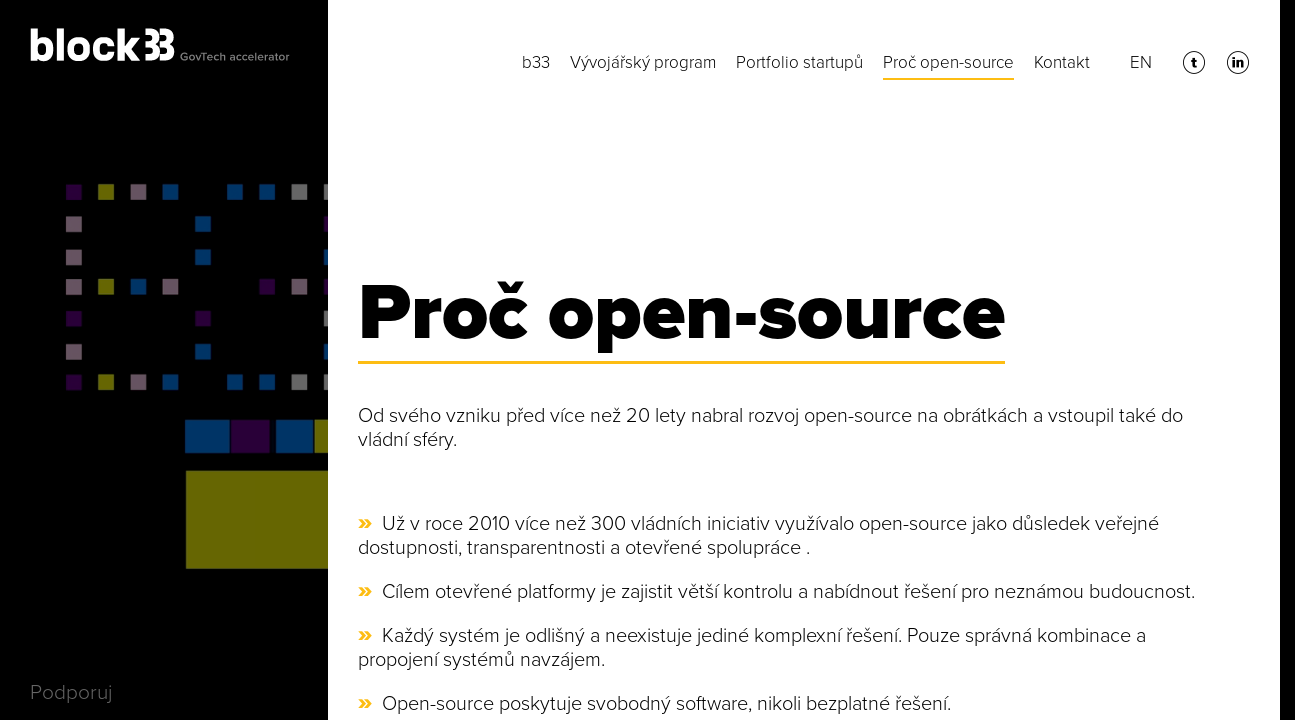

--- FILE ---
content_type: text/html; charset=UTF-8
request_url: https://b33.grafique.cz/open-source/
body_size: 4506
content:
<!doctype html>
<!--[if lt IE 7]> <html class="no-js ie6 oldie" lang="cs-CZ" > <![endif]-->
<!--[if IE 7]>    <html class="no-js ie7 oldie" lang="cs-CZ" > <![endif]-->
<!--[if IE 8]>    <html class="no-js ie8 oldie" lang="cs-CZ" "> <![endif]-->
<!--[if gt IE 8]><!--> <html class="no-js" lang="cs-CZ" > <!--<![endif]-->
<head>
	<meta charset="UTF-8">

    <title>Proč open-source - Block33</title>

    <meta http-equiv="X-UA-Compatible" content="IE=edge">
	<meta name="viewport" content="width=device-width, initial-scale=1, maximum-scale=1, user-scalable=no">
    <meta name="format-detection" content="telephone=no">

    <!--link rel="shortcut icon" type="image/png" href="/favicon.ico"-->
    <link rel="alternate" type="application/rss+xml" title="Block33 Feed" href="https://b33.grafique.cz/feed/">

    
    <link rel='stylesheet' href='https://b33.grafique.cz/wp-content/themes/block33/assets/styles/app-fonts.css' type='text/css' media='all' /><link rel='stylesheet' href='https://b33.grafique.cz/wp-content/themes/block33/assets/styles/all-app-libs.css' type='text/css' media='all' /><link rel='stylesheet' href='https://b33.grafique.cz/wp-content/themes/block33/assets/styles/all-app-base.css' type='text/css' media='all' /><link rel='stylesheet' href='https://b33.grafique.cz/wp-includes/css/dist/block-library/style.min.css' type='text/css' media='all' /><link rel="alternate" hreflang="cs" href="https://b33.grafique.cz/open-source/" />
<link rel="alternate" hreflang="en" href="https://b33.grafique.cz/en/open-source/" />

	<!-- This site is optimized with the Yoast SEO plugin v14.5 - https://yoast.com/wordpress/plugins/seo/ -->
	<meta name="robots" content="noindex, follow" />
	<meta property="og:locale" content="cs_CZ" />
	<meta property="og:type" content="article" />
	<meta property="og:title" content="Proč open-source - Block33" />
	<meta property="og:description" content="Od svého vzniku před více než 20 lety nabral rozvoj open-source na obrátkách a vstoupil také do vládní sféry. Už v roce 2010 více než 300 vládních iniciativ využívalo open-source jako důsledek veřejné dostupnosti, transparentnosti a otevřené spolupráce . Cílem otevřené platformy je zajistit větší kontrolu a nabídnout řešení pro neznámou budoucnost. Každý systém je...Read more" />
	<meta property="og:url" content="http://b33.grafique.cz/open-source/" />
	<meta property="og:site_name" content="Block33" />
	<meta property="article:modified_time" content="2020-07-13T15:22:20+00:00" />
	<meta name="twitter:card" content="summary_large_image" />
	<script type="application/ld+json" class="yoast-schema-graph">{"@context":"https://schema.org","@graph":[{"@type":"WebSite","@id":"https://b33.grafique.cz/#website","url":"https://b33.grafique.cz/","name":"Block33","description":"","potentialAction":[{"@type":"SearchAction","target":"https://b33.grafique.cz/?s={search_term_string}","query-input":"required name=search_term_string"}],"inLanguage":"cs"},{"@type":"WebPage","@id":"http://b33.grafique.cz/open-source/#webpage","url":"http://b33.grafique.cz/open-source/","name":"Pro\u010d open-source - Block33","isPartOf":{"@id":"https://b33.grafique.cz/#website"},"datePublished":"2020-06-14T18:08:07+00:00","dateModified":"2020-07-13T15:22:20+00:00","inLanguage":"cs","potentialAction":[{"@type":"ReadAction","target":["http://b33.grafique.cz/open-source/"]}]}]}</script>
	<!-- / Yoast SEO plugin. -->


<link rel='dns-prefetch' href='//s.w.org' />
<meta name="generator" content="WPML ver:4.3.16 stt:9,1;" />
		<style type="text/css" id="wp-custom-css">
			
.portfolio-box {
		box-shadow: 0 0 10px #ebebeb;
		opacity: 1;
		padding: 1.5em 2em;
		font-size: 17px;
	}

h3, h4 {
    font-weight: 800;
    font-size: 26px;
}

.wp-block-image.is-style-rounded em {font-size: 80% !important; display: block;}

.wp-block-image.is-style-rounded figcaption {text-align: center}

#field_1_7 .gfield_label {display: none !important}

#field_1_7 {padding-bottom: 1.5em  !important;}

.gchoice_1_6_1 {padding-left: 0 !important}
.text h1 {
	font-size: 82px;
}

.portfolio-box figure {
	margin: 1em 0 0.5em;
}

.text .portfolio-box h4 {
	font-size: 23px !important;
	color: black !important;
}

.portfolio-box p {
	margin: 1em 0 !important;
}

#modal p.no-margin {
	margin: 0 !important;
	padding: 0 !important
}


#modal .content{
	padding-right: 3em;   padding-top: 145px !important;}

blockquote.wp-block-quote p  {
	font-size: 18px !important; 
	color: #222 !important;
	line-height: 1.65em !important;
	margin: 0 0 1em 0 !important;
	padding: 0 !important;
	text-align: justify;
	font-style: italic;
}

blockquote {
	margin: 1em 2em 2.3em !important;
	color: #222 !important;
	padding: 1.5em 2.5em !important;
	background-color: #fff;
	border: 1px solid silver;
}

blockquote.wp-block-quote .quotekmark {
	font-weight: 100;
	font-size: 36px;
	color: #fdbd00;
	padding: 0;
	margin-top: 3px;
	line-height: 10px !important
} 

.text h1 {margin: 0 0 20px 0 !important;
padding: 0 !important}		</style>
		</head>

<body class="page-template-default page page-id-7 modal-active role-">
<div id="head">
	<div class="container">
		<div class="row">
			<div class="head">
				<a class="mobileNav"><i class="icon icon-menu"></i></a>
				<a href="https://b33.grafique.cz" class="logo">
					<img src="https://b33.grafique.cz/wp-content/themes/block33/assets/img/logo.svg" alt="Block33" title="Block33" />
					<img src="https://b33.grafique.cz/wp-content/themes/block33/assets/img/logo-mobile.svg" alt="Block33" title="Block33" />
				</a>
				<div class="nav">
					<ul class="menu">
						<li  class="menu-item menu-item-main-menu menu-item-b33"><a  href="https://b33.grafique.cz/o-nas/">b33</a></li>
<li  class="menu-item menu-item-main-menu menu-item-vyvojarsky-program"><a  href="https://b33.grafique.cz/program/">Vývojářský program</a></li>
<li  class="menu-item menu-item-main-menu menu-item-portfolio-startupu"><a  href="https://b33.grafique.cz/portfolio/">Portfolio startupů</a></li>
<li  class="menu-item menu-item-main-menu menu-item-proc-open-source active"><a  href="https://b33.grafique.cz/open-source/">Proč open-source</a></li>
<li  class="menu-item menu-item-main-menu menu-item-kontakt"><a  href="https://b33.grafique.cz/kontakt/">Kontakt</a></li>
<li  class="wpml-ls-slot-2 wpml-ls-item wpml-ls-item-en wpml-ls-menu-item wpml-ls-first-item wpml-ls-last-item menu-item menu-item-main-menu menu-item-en"><a  title="EN" href="https://b33.grafique.cz/en/open-source/"><span class="wpml-ls-native" lang="en">EN</span></a></li>
					</ul>
											<ul class="social">
								                        <li><a href="https://twitter.com/Block3310" target="_blank"><i class="icon-tw"></i></a></li>
																						                        <li><a href="https://www.linkedin.com/company/block33/" target="_blank"><i class="icon-in"></i></a></li>
								                    </ul>
									</div>
			</div>
		</div>
	</div>
</div>
<div class="v">
	<div class="container-fluid">
		<div class="row">
			<div id="video" class="video isMobile"
				 data-src="https://b33.grafique.cz/wp-content/themes/block33/assets/img/video/video.mp4"
				 data-src-mobile="https://b33.grafique.cz/wp-content/themes/block33/assets/img/video/video-mobile.mp4"
				 data-src-webm="https://b33.grafique.cz/wp-content/themes/block33/assets/img/video/video.webm"
				 data-src-mobile-webm="https://b33.grafique.cz/wp-content/themes/block33/assets/img/video/video-mobile.webm"
				 >

			</div>
		</div>
	</div>
</div>
<div id="typed">
	<div class="container">
		<div class="typed" id="typed-text">
			<p></p>
			<div id="typed-strings"><p>Podporujeme open-source projekty a startupy, které řeší reálné problémy veřejné správy.</p></div>
		</div>
	</div>
</div>
    <div id="modal" class="open">
        <div class="container">
            <div class="row" id="modal-close">
                <div class="content loaded">
                    <div class="line"></div>
                    <div class="text">
                        <h1>Proč open-source</h1>
<!-- wp:paragraph -->
<p>Od svého vzniku před více než 20 lety nabral rozvoj open-source na obrátkách a vstoupil také do vládní sféry. </p>
<!-- /wp:paragraph -->

<!-- wp:list -->
<ul><li>Už v roce 2010 více než 300 vládních iniciativ využívalo open-source  jako důsledek veřejné dostupnosti, transparentnosti a otevřené spolupráce .  </li><li>Cílem otevřené platformy je zajistit větší kontrolu a nabídnout řešení pro neznámou budoucnost.</li><li>Každý systém je odlišný a neexistuje jediné komplexní řešení. Pouze správná kombinace a propojení systémů navzájem.</li><li>Open-source poskytuje svobodný software, nikoli bezplatné řešení.</li></ul>
<!-- /wp:list -->

<!-- wp:heading -->
<h2>Výhody open-source</h2>
<!-- /wp:heading -->

<!-- wp:html -->
<big>jsou jednoduše nekonečné</big>
<!-- /wp:html -->

<!-- wp:paragraph -->
<p></p>
<!-- /wp:paragraph -->

<ul>
<li>Zdravé konkurenční prostředí mezi dodavateli</li>
<li>Eliminace závislosti na dodavatelích IT řešení</li>
<li>Podpora komunity spolupracující na vývoji</li>
<li>Transparentnost a kontrola nad řešením</li>
<li>Usnadnění sdílení veřejných dat a replikace stávajících řešení</li>
<li>Přizpůsobení aplikací s otevřeným zdrojovým kódem tak, aby vyhovovaly konkrétním potřebám a požadavkům</li>
</ul>

<!-- wp:paragraph -->
<p>Open-source strategie umožňuje zapojení veřejného sektoru do vývoje řešení, komunitní spolupráci, sdílení know-how. Zaručuje také snížení nákladů, zbavuje nutnosti pořizovat předražené licence a zcela eliminuje závislost na jediném dodavateli. </p>
<!-- /wp:paragraph -->

<!-- wp:heading {"customTextColor":"#fdbd00"} -->
<h2 class="has-text-color" style="color:#fdbd00">Základní předpoklady </h2>
<!-- /wp:heading -->

<p><big>Digitalizace veřejné správy</big></p>

<!-- wp:paragraph -->
<p>Digitalizace za pomocí open-source počítá s účasti občanů, technologických nadšenců, mileniálů i expertů agendových systémů ve všech oblastech veřejné správy díky moderním a otevřeným technologiím.</p>
<!-- /wp:paragraph -->

<!-- wp:heading {"customTextColor":"#000000"} -->
<h2 class="has-text-color" style="color:#000000">Github = veřejný cloud</h2>
<!-- /wp:heading -->

<p>Github je jednotné veřejné uložiště, které je zdrojem veškerého open-source kódu. Open-source komunita přitahuje velmi kreativní a velmi motivované vývojáře, kteří rádi spolupracují a vylepšují produkty, které využíváme jako občané ve veřejné správě.</p>
<p><span style="color: #fdbd00;"><strong>Věříme, že každá instituce by měla mít možnost stáhnout si bezplatně software, který odpovídá jejím potřebám. </strong></span></p>
<h2><span style="color: #000000;">Eliminace závislosti = svoboda</span></h2>
<p>Vendor-lock znamená svázanost a závislost na jediném dodavateli. Vztah vládních resortů s dodavateli by měl být ale vyvážený a partnerský. Dodavatel by nikdy neměl nad státem dominovat. </p>
<p><span style="color: #fdbd00;"><strong>Vytváříme prostředí, které je pro stát <span style="color: #fdbd00;">partnerské</span> a postavené na svobodné volbě.</strong></span></p>

<!-- wp:heading {"customTextColor":"#000000"} -->
<h2 class="has-text-color" style="color:#000000">Flexibilita = úspora</h2>
<!-- /wp:heading -->

<p>Pokud zákazník využívá software postavený na open-source platformě, získává flexibilitu na úrovni architektury platformy. Může si tak pro konkrétní komponenty vybrat nejvhodnější řešení a dodavatele. Možnost alternativy vytváří úspory, protože software s otevřeným zdrojovým kódem nabízí svým uživatelům větší svobodu při volbě jiných produktů.</p>
<p><span style="color: #fdbd00;"><strong>Vytváříme kvalitní a cenově dostupnou alternativu. </strong></span></p>

<!-- wp:paragraph -->
<p></p>
<!-- /wp:paragraph -->                    </div>
                </div>
            </div>
        </div>
    </div>
        <script>
            var ajaxurl = 'https://b33.grafique.cz/wp-admin/admin-ajax.php?time=1768987719';
            var url     = 'https://b33.grafique.cz/wp-content/themes/block33/assets';
            var site    = 'https://b33.grafique.cz';
            var lang    = 'cs';
        </script>
        <script src="https://b33.grafique.cz/wp-content/themes/block33/assets/scripts/libs/jquery.js" defer></script><script src="https://b33.grafique.cz/wp-includes/js/hoverintent-js.min.js" defer></script><script src="https://b33.grafique.cz/wp-includes/js/admin-bar.min.js" defer></script><script src="https://b33.grafique.cz/wp-content/themes/block33/assets/scripts/libs/typed.js" defer></script><script src="https://b33.grafique.cz/wp-content/themes/block33/assets/scripts/scripts.js" defer></script><script src="https://b33.grafique.cz/wp-content/themes/block33/assets/scripts/ajax.js" defer></script>    </body>
</html>


--- FILE ---
content_type: text/css
request_url: https://b33.grafique.cz/wp-content/themes/block33/assets/styles/app-fonts.css
body_size: 259
content:
@import url(https://p.typekit.net/p.css?s=1&k=tfw5uuo&ht=tk&f=137.139.175.5474&a=8997196&app=typekit&e=css);@font-face{font-family:proxima-nova;src:url(https://use.typekit.net/af/b683e3/00000000000000003b9b306c/27/l?primer=9534f20d24153432f138f14be19fe00ed05018076afc824dd1a6f6ca76bae7c7&fvd=n9&v=3) format("woff2"),url(https://use.typekit.net/af/b683e3/00000000000000003b9b306c/27/d?primer=9534f20d24153432f138f14be19fe00ed05018076afc824dd1a6f6ca76bae7c7&fvd=n9&v=3) format("woff"),url(https://use.typekit.net/af/b683e3/00000000000000003b9b306c/27/a?primer=9534f20d24153432f138f14be19fe00ed05018076afc824dd1a6f6ca76bae7c7&fvd=n9&v=3) format("opentype");font-display:auto;font-style:normal;font-weight:900}@font-face{font-family:proxima-nova;src:url(https://use.typekit.net/af/949f99/00000000000000003b9b3068/27/l?primer=9534f20d24153432f138f14be19fe00ed05018076afc824dd1a6f6ca76bae7c7&fvd=n7&v=3) format("woff2"),url(https://use.typekit.net/af/949f99/00000000000000003b9b3068/27/d?primer=9534f20d24153432f138f14be19fe00ed05018076afc824dd1a6f6ca76bae7c7&fvd=n7&v=3) format("woff"),url(https://use.typekit.net/af/949f99/00000000000000003b9b3068/27/a?primer=9534f20d24153432f138f14be19fe00ed05018076afc824dd1a6f6ca76bae7c7&fvd=n7&v=3) format("opentype");font-display:auto;font-style:normal;font-weight:700}@font-face{font-family:proxima-nova;src:url(https://use.typekit.net/af/705e94/00000000000000003b9b3062/27/l?primer=9534f20d24153432f138f14be19fe00ed05018076afc824dd1a6f6ca76bae7c7&fvd=n4&v=3) format("woff2"),url(https://use.typekit.net/af/705e94/00000000000000003b9b3062/27/d?primer=9534f20d24153432f138f14be19fe00ed05018076afc824dd1a6f6ca76bae7c7&fvd=n4&v=3) format("woff"),url(https://use.typekit.net/af/705e94/00000000000000003b9b3062/27/a?primer=9534f20d24153432f138f14be19fe00ed05018076afc824dd1a6f6ca76bae7c7&fvd=n4&v=3) format("opentype");font-display:auto;font-style:normal;font-weight:400}@font-face{font-family:proxima-nova;src:url(https://use.typekit.net/af/cebe0e/00000000000000003b9b3060/27/l?primer=9534f20d24153432f138f14be19fe00ed05018076afc824dd1a6f6ca76bae7c7&fvd=n3&v=3) format("woff2"),url(https://use.typekit.net/af/cebe0e/00000000000000003b9b3060/27/d?primer=9534f20d24153432f138f14be19fe00ed05018076afc824dd1a6f6ca76bae7c7&fvd=n3&v=3) format("woff"),url(https://use.typekit.net/af/cebe0e/00000000000000003b9b3060/27/a?primer=9534f20d24153432f138f14be19fe00ed05018076afc824dd1a6f6ca76bae7c7&fvd=n3&v=3) format("opentype");font-display:auto;font-style:normal;font-weight:300}.tk-proxima-nova{font-family:proxima-nova,sans-serif}.tk-aktiv-grotesk{font-family:aktiv-grotesk,sans-serif}
/*# sourceMappingURL=app-fonts.css.map */


--- FILE ---
content_type: text/css
request_url: https://b33.grafique.cz/wp-content/themes/block33/assets/styles/all-app-base.css
body_size: 2168
content:
@use "sass:meta";html{box-sizing:border-box;-ms-overflow-style:scrollbar}*,::after,::before{box-sizing:inherit}.container{width:100%;padding-right:15px;padding-left:15px;margin-right:auto;margin-left:auto}@media (min-width:576px){.container{max-width:540px}}@media (min-width:768px){.container{max-width:720px}}@media (min-width:992px){.container{max-width:960px}}@media (min-width:1200px){.container{max-width:1140px}}.row{display:flex;flex-wrap:wrap;margin-right:-15px;margin-left:-15px}#head .head,#modal .content,#video,.contact,.footer .copyright,.map{position:relative;width:100%;min-height:1px;padding-right:15px;padding-left:15px}#video{flex-basis:0;flex-grow:1;max-width:100%}#head .head{flex:0 0 100%;max-width:100%}@media (min-width:576px){.footer .copyright{flex:0 0 100%;max-width:100%}}@media (min-width:768px){.contact{flex:0 0 50%;max-width:50%}#modal .content,.map{flex:0 0 100%;max-width:100%}#modal .content{margin-left:0}}@media (min-width:992px){#modal .content{flex:0 0 75%;max-width:75%}#modal .content{margin-left:25%}}@media (min-width:1200px){#modal .content{flex:0 0 75%;max-width:75%}#modal .content{margin-left:25%}}img{border:none!important}body,html{overflow-x:hidden}img{border:none!important}body{margin:0;padding:0;position:relative;font-family:proxima-nova;background-color:#000;color:#fff;font-weight:300;font-size:20px}body.locked,body.modal-active{max-height:100vh;height:100vh;width:100%;overflow:hidden;position:fixed}#head .nav ul.menu,#head .nav ul.social,#modal ul,.form ul,ul.default{list-style:none;margin:0;padding:0}h1,h2,h3,h4{text-align:left;font-weight:800;font-size:90px;line-height:120%;color:#000;opacity:1}h2{color:#fdbd13;font-size:42px;margin:0;padding:0}a{cursor:pointer;color:#fdbd13;text-decoration:underline}a:hover{text-decoration:none}.footer .copyright{text-align:center;padding-top:30px;padding-bottom:30px}.footer .copyright p{padding:0;margin:0}.footer .copyright p a{color:#1b1b1b}.container{width:100%;max-width:100%;padding-right:15px;padding-left:15px;margin-right:auto;margin-left:auto}@media (min-width:1000px) and (max-width:1400px){.container{max-width:100%;width:100%;padding-left:30px;padding-right:30px}}@media screen and (min-width:1400px) and (max-width:1680px){.container{width:calc(100% - 3%);max-width:calc(100% - 3%);margin-left:1.5%;margin-right:1.5%}}@media (min-width:1680px){.container{width:1600px;max-width:1600px;margin-left:auto;margin-right:auto}}#head{display:block;position:absolute;width:100%;z-index:10}#head .logo{padding-top:30px;padding-bottom:30px;float:left;display:block;width:340px;z-index:900;position:absolute}#head .logo img{width:100%}#head .logo img:last-of-type{display:none}@media (max-width:1412px){#head .logo{width:260px;padding-top:25px}}@media (max-width:1050px){#head .logo{width:200px}}#head a.mobileNav{display:block;position:absolute;right:15px;top:30px;color:#fff;font-size:30px;text-decoration:none;z-index:999;display:none}@media (max-width:1050px){#head a.mobileNav{display:block}}#head a.mobileNav i.icon-close{font-size:40px}#head .nav{float:right}#head .nav a.mobileNav{display:none}#head .nav a{padding-bottom:5px;color:#fff;text-decoration:none;font-size:17px;display:block}#head .nav ul.menu,#head .nav ul.social{padding-top:50px;position:relative;z-index:10}#head .nav ul.menu{float:left}#head .nav ul.menu li{display:inline-block;margin-left:15px}#head .nav ul.menu li:first-of-type{margin-left:0!important}@media (max-width:1289px){#head .nav ul.menu li{margin-left:15px}}@media (max-width:1045px){#head .nav ul.menu li{margin-left:15px}}#head .nav ul.menu li a{border-bottom:1px solid transparent;transition:border-bottom .3s}#head .nav ul.menu li.active a{border-bottom:2px solid #fdbd13}#head .nav ul.menu li:last-of-type{margin-left:35px}#head .nav ul.menu:hover li a{border-bottom:2px solid transparent}#head .nav ul.menu:hover li:hover a{border-bottom:2px solid #fdbd13}#head .nav ul.social{margin-left:50px;float:right;margin-top:1px}@media (max-width:1289px){#head .nav ul.social{margin-left:15px}}#head .nav ul.social li{display:inline-block;margin-left:30px}@media (max-width:1289px){#head .nav ul.social li{margin-left:15px}}@media (max-width:1045px){#head .nav ul.social li{margin-left:0}}#head .nav ul.social li a{font-size:24px}@media (max-width:1050px){#head .nav{display:none}#head .nav.active{display:block;position:absolute;float:none;top:0;left:0;width:100%;background-color:#000;height:100%;min-height:100vh;overflow:scroll}#head .nav.active ul{width:100%;text-align:center}#head .nav.active ul a{border:inherit!important;transition:inherit!important;color:#fff}#head .nav.active ul:hover li a{border:inherit!important;transition:inherit!important}#head .nav.active ul li{margin:0}#head .nav.active ul li a{display:inline-block}#head .nav.active ul li:hover a{border:inherit!important;transition:inherit!important}#head .nav.active ul.menu{margin-top:50px}#head .nav.active ul.menu li{display:block;margin-top:30px;margin-bottom:30px}#head .nav.active ul.menu li:last-of-type{margin-left:0}}.modal-active.locked a.mobileNav{background:0 0;color:#fff!important}.modal-active a.mobileNav{background-color:#fff;border-radius:100%;display:block;width:50px;height:50px;text-align:center;line-height:55px;color:#000!important}@media (max-width:1050px){.modal-active a.logo img:first-of-type{display:none}.modal-active a.logo img:last-of-type{display:block!important;width:150px!important;margin-top:10px}}.modal-active #head .nav a{color:#000}.modal-active.modal-loaded ul{background-color:#fff}@keyframes whitebg{from{background-color:transparent}to{background-color:#000}}#video{width:100%;overflow:hidden;max-height:calc(100vh - 119px - 55px)}#video video{width:100%}.v{margin-top:119px}.v .container-fluid{height:calc(100vh - 119px - 55px)}.v .row{height:100%;align-items:center}@media (max-width:1050px){.v{margin-top:50px}.v .container-fluid{height:calc(100vh - 80px)}}#typed{width:100%;position:absolute;bottom:0;padding-top:15px;padding-bottom:15px;background-color:rgba(0,0,0,.6)}#typed p{padding:0;margin:0;font-size:21px;display:inline-block;width:auto}@media (max-width:575.98px){#typed p{font-size:12px}}#typed span{display:inline-block;color:#fdbd13}#typed .typed-cursor{display:none}.modal-active #modal{overflow-x:hidden}.modal-active #modal .content{background-image:url(../img/loader.svg);background-repeat:no-repeat;background-position:center calc(50vh);padding-bottom:150px}.modal-active #modal .content .text{transition:opacity .5s;opacity:0;position:relative;overflow:hidden}.modal-active #modal .content .line{display:block;width:100%;height:120px;background-color:#fff;top:0;position:-webkit-sticky;position:sticky;z-index:100}.modal-active #modal .content.loaded{background-image:none}.modal-active #modal .content.loaded .text{opacity:1}#modal{position:absolute;left:0;top:0;width:100%;display:block;max-height:100vh;overflow:scroll;transform:translateX(100%);transition:transform .5s}#modal::before{left:0;top:0;content:"";display:block;position:absolute;height:100vh;width:100%;background-color:rgba(0,0,0,.6);opacity:0;transition:opacity .5s;transition-delay:.5s}#modal.open{transform:translateX(0)}#modal.open::before{opacity:1}#modal.close{transform:translateX(100%)}#modal .content{background-color:#fff;min-height:100vh;padding-top:170px;color:#000;z-index:3}@media (max-width:1050px){#modal .content{padding-top:50px}}#modal .content .text{position:relative;width:100%;z-index:10;padding-left:120px;padding-right:0}@media (max-width:1310px){#modal .content .text{padding-left:15px}}#modal .content::after{content:"";background-color:#fff;height:100%;width:50vw;position:absolute;z-index:1;display:block;top:0;left:auto;right:-50vw}@media (max-width:1050px){#modal .content::after{display:none}}#modal p{margin-bottom:50px}#modal ul{list-style:none;margin-bottom:50px}#modal ul li::before{content:"\e903";font-family:iconpack!important;color:#fdbd13;margin-right:10px;font-size:14px}#modal ul li{padding-top:10px;padding-bottom:10px}#modal big{font-size:33px}#modal h1{border-bottom:3px solid #fdbd13;display:inline-block;margin-bottom:0}@media (max-width:1310px){#modal h1{font-size:80px}}@media (max-width:1050px){#modal{font-size:18px}#modal h1{font-size:50px}#modal h2{font-size:40px}#modal big{font-size:26px}}@keyframes open-modal{from{transform:translateX(100%)}to{transform:translateX(0)}}@keyframes close-modal{from{transform:translateX(0)}to{transform:translateX(100%)}}.form{display:none}.form .gform_confirmation_message{border:2px solid #fdbd00;padding:15px;text-align:center;font-weight:700;margin-bottom:50px}.form .validation_error{text-align:center;padding:15px;background-color:#a10000;color:#fff;font-size:15px;border-radius:8px;margin-top:15px;margin-bottom:5px;font-weight:700}.form ul{margin-bottom:0!important}.form ul li::before{display:none}.form ul li{display:inline-block;width:50%;padding:10px}.form ul li label{font-weight:700;font-size:16px}.form ul li input[type=text]{width:100%;padding:10px;font-size:18px;outline:0}.form ul li.gfield_error .validation_message{color:#a10000;font-size:13px;margin-top:5px;margin-bottom:15px}.form ul #field_1_6{width:100%}.form ul.gfield_checkbox{width:100%}.form ul.gfield_checkbox li{display:inline-block;width:auto}.form .gform_footer{width:100%}.form .gform_footer input{border:none;background:0 0;width:100%;text-align:center;font-weight:700;padding:15px;font-size:18px;background-color:#fdbd00}.wp-block-quote.is-large,.wp-block-quote.is-style-large{padding:15px!important;font-size:16px!important}.contact{padding-top:50px}.contact small{margin-top:50px;display:block}.contact p{font-size:20px;line-height:140%}.contact p span{display:inline-block;width:180px;font-weight:700}.contact p a{text-decoration:none}.map img{display:block;width:100%}
/*# sourceMappingURL=all-app-base.css.map */


--- FILE ---
content_type: image/svg+xml
request_url: https://b33.grafique.cz/wp-content/themes/block33/assets/img/logo-mobile.svg
body_size: 663
content:
<?xml version="1.0" encoding="utf-8"?>
<!-- Generator: Adobe Illustrator 24.2.1, SVG Export Plug-In . SVG Version: 6.00 Build 0)  -->
<svg version="1.1" id="Vrstva_1" xmlns="http://www.w3.org/2000/svg" xmlns:xlink="http://www.w3.org/1999/xlink" x="0px" y="0px"
	 width="192px" height="53px" viewBox="0 0 192 53" style="enable-background:new 0 0 192 53;" xml:space="preserve">
<g>
	<g>
		<g>
			<g>
				<path d="M1.9,4.6h9.2v10.8c0,1.6-0.1,2.3-0.3,3.8h0.7c1.4-2.1,4.4-2.9,6.8-2.9h1.2c6.2,0,11.9,5.1,11.9,13.7v4.7
					c0,8.4-5.7,13.7-11.9,13.7h-1.2c-2.4,0-5.3-0.8-6.8-2.9h-0.6v2.3h-9V4.6z M16.2,40.3h1c2.8,0,4.9-2.2,4.9-6.8v-2.3
					c0-4.5-2.2-6.8-4.9-6.8h-1c-3.4,0-5.1,2.3-5.1,6.8v2.3C11.2,38,12.9,40.3,16.2,40.3"/>
			</g>
			<g>
				<rect x="36.2" y="4.6" width="9.2" height="43.1"/>
			</g>
			<g>
				<path d="M50.2,30c0-8.4,6.5-13.7,13.3-13.7h2.7c6.9,0,13.3,5.2,13.3,13.7v4.6c0,8.4-6.5,13.7-13.3,13.7h-2.7
					c-6.9,0-13.3-5.2-13.3-13.7C50.2,34.6,50.2,30,50.2,30z M64.1,40.2h1.4c3.6,0,5.3-2.8,5.3-5.7v-4c0-3-1.7-5.7-5.3-5.7h-1.4
					c-3.6,0-5.3,2.8-5.3,5.7v4C58.8,37.4,60.6,40.2,64.1,40.2"/>
			</g>
			<g>
				<path d="M83.7,29.8c0-8.4,6.2-13.5,12.3-13.5h3.6c5.6,0,11.9,3.7,11.9,12.3h-8.6c0-2.6-1.3-4.2-4.3-4.2h-1.2
					c-3.2,0-4.9,1.6-4.9,5.7v4.1c0,4.1,1.7,5.7,4.9,5.7h1.2c3,0,4.3-1.6,4.3-4.2h8.6c0,8.7-6.3,12.3-11.9,12.3H96
					c-6.2,0-12.3-4.9-12.3-13.5V29.8z"/>
			</g>
			<g>
				<polygon points="115.9,4.6 125.1,4.6 125.1,28 125.9,28 134,17 144.9,17 144.9,17.8 134.2,31.9 134.2,32.7 144.9,46.9 
					144.9,47.8 134,47.8 125.9,36.6 125.1,36.6 125.1,47.8 115.9,47.8 				"/>
			</g>
			<g>
				<path d="M152.6,4.6v8.7h4.1c3.1,0,4.6,1.4,4.6,3.7v0.8c0,2.3-1.5,3.9-4.6,3.9h-4.1v8.4h4.9c3.1,0,4.6,1.6,4.6,3.9v1.1
					c0,2.3-1.5,3.7-4.6,3.7h-4.9v8.7h6.5c7.7,0,12.3-4.4,12.3-11.3v-1.5c0-4-2.1-7-5.5-8.7v-0.7c3.2-1.7,4.8-4.6,4.8-8.3v-1
					c0-6.9-4.6-11.3-12.3-11.3h-5.7V4.6H152.6z"/>
			</g>
			<g>
				<path d="M171.3,4.6v8.7h4.1c3.1,0,4.6,1.4,4.6,3.7v0.8c0,2.3-1.5,3.9-4.6,3.9h-4.1v8.4h4.9c3.1,0,4.6,1.6,4.6,3.9v1.1
					c0,2.3-1.5,3.7-4.6,3.7h-4.9v8.7h6.5c7.7,0,12.3-4.4,12.3-11.3v-1.5c0-4-2.1-7-5.5-8.7v-0.7c3.2-1.7,4.8-4.6,4.8-8.3v-1
					c0-6.9-4.6-11.3-12.3-11.3h-5.7V4.6H171.3z"/>
			</g>
		</g>
	</g>
</g>
</svg>


--- FILE ---
content_type: application/x-javascript
request_url: https://b33.grafique.cz/wp-content/themes/block33/assets/scripts/scripts.js
body_size: 788
content:
function initMap(){l=50.0943472,n=14.4463611;var e=new google.maps.Map(document.getElementById("googleMap"),{center:{lat:l,lng:n},zoom:14,disableDefaultUI:!1,scrollwheel:!1,styles:[{featureType:"water",elementType:"geometry",stylers:[{color:"#addbfd"},{lightness:17}]},{featureType:"landscape",elementType:"geometry",stylers:[{color:"#f5f5f5"},{lightness:20}]},{featureType:"road.highway",elementType:"geometry.fill",stylers:[{color:"#ffffff"},{lightness:17}]},{featureType:"road.highway",elementType:"geometry.stroke",stylers:[{color:"#ffffff"},{lightness:29},{weight:.2}]},{featureType:"road.arterial",elementType:"geometry",stylers:[{color:"#ffffff"},{lightness:18}]},{featureType:"road.local",elementType:"geometry",stylers:[{color:"#ffffff"},{lightness:16}]},{featureType:"poi",elementType:"geometry",stylers:[{color:"#f5f5f5"},{lightness:21}]},{featureType:"poi.park",elementType:"geometry",stylers:[{color:"#dedede"},{lightness:21}]},{elementType:"labels.text.stroke",stylers:[{visibility:"on"},{color:"#ffffff"},{lightness:16}]},{elementType:"labels.text.fill",stylers:[{saturation:36},{color:"#333333"},{lightness:40}]},{elementType:"labels.icon",stylers:[{visibility:"off"}]},{featureType:"transit",elementType:"geometry",stylers:[{color:"#f2f2f2"},{lightness:19}]},{featureType:"administrative",elementType:"geometry.fill",stylers:[{color:"#fefefe"},{lightness:20}]},{featureType:"administrative",elementType:"geometry.stroke",stylers:[{color:"#fefefe"},{lightness:17},{weight:1.2}]}]}),t=url+"/img/mapPin.svg",o=new google.maps.LatLng(50.0943472,14.4463611);new google.maps.Marker({position:o,animation:google.maps.Animation.DROP,title:"Hello World!",size:new google.maps.Size(71,74),anchor:new google.maps.Point(0,74),icon:t}).setMap(e)}$(document).ready(function(){new Typed("#typed-text p",{stringsElement:"#typed-strings",typeSpeed:100,backSpeed:0,backDelay:500,startDelay:1e3,loop:!1});$("#head .mobileNav").click(function(){$("#head .nav").hasClass("active")?($("#head .mobileNav i").removeClass("icon-close").addClass("icon-menu"),$("#head .nav").removeClass("active"),$("body").removeClass("locked")):($("#head .mobileNav i").addClass("icon-close").removeClass("icon-menu"),$("#head .nav").addClass("active"),$("body").addClass("locked"))}),$(window).width()>528?(str='<video playsinline webkit-playsinline autoplay muted loop><source src="'+$("#video").attr("data-src")+'" type="video/mp4"><source src="'+$("#video").attr("data-src-webm")+'" type="video/webm"></video>',$("#video").html(str)):(str='<video playsinline webkit-playsinline autoplay muted loop><source src="'+$("#video").attr("data-src-mobile")+'" type="video/mp4"><source src="'+$("#video").attr("data-src-mobile-webm")+'" type="video/webm"></video>',$("#video").html(str)),$("#modal").click(function(e){if($("body").hasClass("modal-active")&&"modal-content"!=e.target.id){var t=e.target;for(bool=!1;t;)t.id&&"modal-close"==t.id&&(bool=!0),t=t.children;bool&&($("ul.nav::before").hide(),$("#head .menu li").removeClass("active"),$("#modal .content").removeClass("loaded loading"),$("#modal").addClass("closed").removeClass("open"),$("#modal .content .content").html(""),$("body").removeClass("modal-active"))}})});
//# sourceMappingURL=scripts.js.map


--- FILE ---
content_type: image/svg+xml
request_url: https://b33.grafique.cz/wp-content/themes/block33/assets/img/logo.svg
body_size: 1732
content:
<?xml version="1.0" encoding="utf-8"?>
<!-- Generator: Adobe Illustrator 24.2.1, SVG Export Plug-In . SVG Version: 6.00 Build 0)  -->
<svg version="1.1" id="Vrstva_1" xmlns="http://www.w3.org/2000/svg" xmlns:xlink="http://www.w3.org/1999/xlink" x="0px" y="0px"
	 width="341px" height="53px" viewBox="0 0 341 53" style="enable-background:new 0 0 341 53;" xml:space="preserve">
<style type="text/css">
	.st0{fill:#FFFFFF;}
	.st1{opacity:0.5;}
</style>
<g>
	<g>
		<g>
			<g>
				<path class="st0" d="M0.9,4.6h9.2v10.8c0,1.6-0.1,2.3-0.3,3.8h0.7c1.4-2.1,4.4-2.9,6.8-2.9h1.2c6.2,0,11.9,5.1,11.9,13.7v4.7
					c0,8.4-5.7,13.7-11.9,13.7h-1.2c-2.4,0-5.3-0.8-6.8-2.9H9.9v2.3H0.9V4.6z M15.2,40.3h1c2.8,0,4.9-2.2,4.9-6.8v-2.3
					c0-4.5-2.2-6.8-4.9-6.8h-1c-3.4,0-5.1,2.3-5.1,6.8v2.3C10.2,38,11.9,40.3,15.2,40.3"/>
			</g>
			<g>
				<rect x="35.2" y="4.6" class="st0" width="9.2" height="43.1"/>
			</g>
			<g>
				<path class="st0" d="M49.2,30c0-8.4,6.5-13.7,13.3-13.7h2.7c6.9,0,13.3,5.2,13.3,13.7v4.6c0,8.4-6.5,13.7-13.3,13.7h-2.7
					c-6.9,0-13.3-5.2-13.3-13.7V30z M63.1,40.2h1.4c3.6,0,5.3-2.8,5.3-5.7v-4c0-3-1.7-5.7-5.3-5.7h-1.4c-3.6,0-5.3,2.8-5.3,5.7v4
					C57.8,37.4,59.6,40.2,63.1,40.2"/>
			</g>
			<g>
				<path class="st0" d="M82.7,29.8c0-8.4,6.2-13.5,12.3-13.5h3.6c5.6,0,11.9,3.7,11.9,12.3h-8.6c0-2.6-1.3-4.2-4.3-4.2h-1.2
					c-3.2,0-4.9,1.6-4.9,5.7v4.1c0,4.1,1.7,5.7,4.9,5.7h1.2c3,0,4.3-1.6,4.3-4.2h8.6c0,8.7-6.3,12.3-11.9,12.3H95
					c-6.2,0-12.3-4.9-12.3-13.5V29.8z"/>
			</g>
			<g>
				<polygon class="st0" points="114.9,4.6 124.1,4.6 124.1,28 124.9,28 133,17 143.9,17 143.9,17.8 133.2,31.9 133.2,32.7 
					143.9,46.9 143.9,47.8 133,47.8 124.9,36.6 124.1,36.6 124.1,47.8 114.9,47.8 				"/>
			</g>
			<g>
				<path class="st0" d="M151.6,4.6v8.7h4.1c3.1,0,4.6,1.4,4.6,3.7v0.8c0,2.3-1.5,3.9-4.6,3.9h-4.1v8.4h4.9c3.1,0,4.6,1.6,4.6,3.9
					v1.1c0,2.3-1.5,3.7-4.6,3.7h-4.9v8.7h6.5c7.7,0,12.3-4.4,12.3-11.3v-1.5c0-4-2.1-7-5.5-8.7v-0.7c3.2-1.7,4.8-4.6,4.8-8.3v-1
					c0-6.9-4.6-11.3-12.3-11.3h-5.7V4.6z"/>
			</g>
			<g>
				<path class="st0" d="M170.3,4.6v8.7h4.1c3.1,0,4.6,1.4,4.6,3.7v0.8c0,2.3-1.5,3.9-4.6,3.9h-4.1v8.4h4.9c3.1,0,4.6,1.6,4.6,3.9
					v1.1c0,2.3-1.5,3.7-4.6,3.7h-4.9v8.7h6.5c7.7,0,12.3-4.4,12.3-11.3v-1.5c0-4-2.1-7-5.5-8.7v-0.7c3.2-1.7,4.8-4.6,4.8-8.3v-1
					c0-6.9-4.6-11.3-12.3-11.3h-5.7V4.6z"/>
			</g>
		</g>
	</g>
	<g class="st1">
		<path class="st0" d="M197.2,42.2c0-3.3,2.5-5.4,5.5-5.4c2,0,3.4,1,4.2,2.2l-1.5,0.8c-0.5-0.8-1.5-1.4-2.7-1.4
			c-2.1,0-3.6,1.6-3.6,3.8c0,2.2,1.5,3.8,3.6,3.8c1.1,0,2-0.5,2.5-0.9v-1.6H202v-1.6h4.9v3.9c-1,1.1-2.5,1.9-4.3,1.9
			C199.6,47.6,197.2,45.5,197.2,42.2z"/>
		<path class="st0" d="M208.6,43.6c0-2.2,1.5-4,3.9-4c2.4,0,3.9,1.8,3.9,4c0,2.2-1.5,4-3.9,4C210.1,47.6,208.6,45.8,208.6,43.6z
			 M214.7,43.6c0-1.3-0.8-2.5-2.2-2.5c-1.4,0-2.2,1.2-2.2,2.5c0,1.3,0.8,2.5,2.2,2.5C213.9,46.1,214.7,45,214.7,43.6z"/>
		<path class="st0" d="M220,47.4l-3.1-7.6h1.8l2.2,5.7l2.2-5.7h1.8l-3.1,7.6H220z"/>
		<path class="st0" d="M227.3,47.4v-8.8h-3.2V37h8.1v1.6h-3.2v8.8H227.3z"/>
		<path class="st0" d="M232.2,43.6c0-2.2,1.6-4,3.8-4c2.3,0,3.7,1.7,3.7,4.1v0.4h-5.8c0.1,1.1,1,2.1,2.4,2.1c0.7,0,1.6-0.3,2.1-0.8
			l0.8,1.1c-0.8,0.7-1.9,1.1-3.1,1.1C233.9,47.6,232.2,46,232.2,43.6z M236.1,41c-1.4,0-2,1.1-2.1,2h4.3
			C238.1,42.1,237.5,41,236.1,41z"/>
		<path class="st0" d="M241.1,43.6c0-2.3,1.6-4,3.9-4c1.5,0,2.4,0.6,2.9,1.3l-1.1,1c-0.4-0.6-1-0.9-1.7-0.9c-1.4,0-2.3,1-2.3,2.5
			c0,1.5,0.9,2.5,2.3,2.5c0.7,0,1.3-0.3,1.7-0.9l1.1,1c-0.5,0.7-1.4,1.3-2.9,1.3C242.7,47.6,241.1,45.9,241.1,43.6z"/>
		<path class="st0" d="M254.5,47.4v-4.8c0-1.2-0.6-1.5-1.5-1.5c-0.8,0-1.5,0.5-1.9,1v5.3h-1.6V37h1.6v3.9c0.5-0.6,1.5-1.2,2.7-1.2
			c1.6,0,2.4,0.8,2.4,2.4v5.3H254.5z"/>
		<path class="st0" d="M267.2,47.4v-0.8c-0.6,0.6-1.4,1-2.4,1c-1.2,0-2.6-0.8-2.6-2.5c0-1.7,1.4-2.5,2.6-2.5c1,0,1.9,0.3,2.4,1v-1.1
			c0-0.9-0.7-1.4-1.8-1.4c-0.8,0-1.6,0.3-2.2,1l-0.7-1.1c0.9-0.8,2-1.2,3.2-1.2c1.7,0,3.1,0.7,3.1,2.7v5H267.2z M267.2,45.7v-1.1
			c-0.4-0.5-1.1-0.8-1.8-0.8c-0.9,0-1.6,0.5-1.6,1.4c0,0.8,0.7,1.3,1.6,1.3C266.1,46.5,266.8,46.2,267.2,45.7z"/>
		<path class="st0" d="M270.6,43.6c0-2.3,1.6-4,3.9-4c1.5,0,2.4,0.6,2.9,1.3l-1.1,1c-0.4-0.6-1-0.9-1.7-0.9c-1.4,0-2.3,1-2.3,2.5
			c0,1.5,0.9,2.5,2.3,2.5c0.7,0,1.3-0.3,1.7-0.9l1.1,1c-0.5,0.7-1.4,1.3-2.9,1.3C272.2,47.6,270.6,45.9,270.6,43.6z"/>
		<path class="st0" d="M278.3,43.6c0-2.3,1.6-4,3.9-4c1.5,0,2.4,0.6,2.9,1.3l-1.1,1c-0.4-0.6-1-0.9-1.7-0.9c-1.4,0-2.3,1-2.3,2.5
			c0,1.5,0.9,2.5,2.3,2.5c0.7,0,1.3-0.3,1.7-0.9l1.1,1c-0.5,0.7-1.4,1.3-2.9,1.3C279.9,47.6,278.3,45.9,278.3,43.6z"/>
		<path class="st0" d="M286,43.6c0-2.2,1.6-4,3.8-4c2.3,0,3.7,1.7,3.7,4.1v0.4h-5.8c0.1,1.1,1,2.1,2.4,2.1c0.7,0,1.6-0.3,2.1-0.8
			l0.8,1.1c-0.8,0.7-1.9,1.1-3.1,1.1C287.7,47.6,286,46,286,43.6z M289.8,41c-1.4,0-2,1.1-2.1,2h4.3C291.9,42.1,291.3,41,289.8,41z"
			/>
		<path class="st0" d="M295.3,47.4V37h1.6v10.4H295.3z"/>
		<path class="st0" d="M298.7,43.6c0-2.2,1.6-4,3.8-4c2.3,0,3.7,1.7,3.7,4.1v0.4h-5.8c0.1,1.1,1,2.1,2.4,2.1c0.7,0,1.6-0.3,2.1-0.8
			l0.8,1.1c-0.8,0.7-1.9,1.1-3.1,1.1C300.4,47.6,298.7,46,298.7,43.6z M302.5,41c-1.4,0-2,1.1-2.1,2h4.3C304.6,42.1,304,41,302.5,41
			z"/>
		<path class="st0" d="M308,47.4v-7.6h1.6V41c0.6-0.7,1.5-1.3,2.5-1.3v1.6c-0.1,0-0.3,0-0.5,0c-0.7,0-1.6,0.5-1.9,1v5.1H308z"/>
		<path class="st0" d="M318.1,47.4v-0.8c-0.6,0.6-1.4,1-2.4,1c-1.2,0-2.6-0.8-2.6-2.5c0-1.7,1.4-2.5,2.6-2.5c1,0,1.9,0.3,2.4,1v-1.1
			c0-0.9-0.7-1.4-1.8-1.4c-0.8,0-1.6,0.3-2.2,1l-0.7-1.1c0.9-0.8,2-1.2,3.2-1.2c1.7,0,3.1,0.7,3.1,2.7v5H318.1z M318.1,45.7v-1.1
			c-0.4-0.5-1.1-0.8-1.8-0.8c-0.9,0-1.6,0.5-1.6,1.4c0,0.8,0.7,1.3,1.6,1.3C317,46.5,317.7,46.2,318.1,45.7z"/>
		<path class="st0" d="M322.3,45.6v-4.4H321v-1.4h1.3v-2.1h1.6v2.1h1.5v1.4h-1.5v4c0,0.5,0.3,0.9,0.7,0.9c0.3,0,0.6-0.1,0.7-0.3
			l0.4,1.2c-0.3,0.3-0.8,0.5-1.5,0.5C323,47.6,322.3,46.9,322.3,45.6z"/>
		<path class="st0" d="M326.4,43.6c0-2.2,1.5-4,3.9-4c2.4,0,3.9,1.8,3.9,4c0,2.2-1.5,4-3.9,4C327.9,47.6,326.4,45.8,326.4,43.6z
			 M332.5,43.6c0-1.3-0.8-2.5-2.2-2.5c-1.4,0-2.2,1.2-2.2,2.5c0,1.3,0.8,2.5,2.2,2.5C331.7,46.1,332.5,45,332.5,43.6z"/>
		<path class="st0" d="M336,47.4v-7.6h1.6V41c0.6-0.7,1.5-1.3,2.5-1.3v1.6c-0.1,0-0.3,0-0.5,0c-0.7,0-1.6,0.5-1.9,1v5.1H336z"/>
	</g>
</g>
</svg>


--- FILE ---
content_type: application/x-javascript
request_url: https://b33.grafique.cz/wp-content/themes/block33/assets/scripts/ajax.js
body_size: 554
content:
(function ( $ ) {
     $.fn.ajaxLink = function (options) {
         var settings = $.extend({
            someOption: ""
        }, options);

        var objLink    = $(this);

        function _init() {
            var i = 1;
            objLink.each(function (index) {
                _disableLinks($(this),i,objLink.length);
                if(i != objLink.length){
                    _click($(this));
                }
                i++;
            });
            _closeBtn();
        }

        function _disableLinks(o,i,c){
            $(o).click(function(e) {
                $("#head .mobileNav i").removeClass('icon-close').addClass('icon-menu');
                $('#head .nav').removeClass('active');
                $('body').removeClass('locked');
                /*
                if(i == 1){
                    $('#head .menu li').removeClass('active');
                    $(this).closest('li').addClass('active');
                    $('#modal .content').removeClass('loaded loading');
                    $('#modal').addClass('closed').removeClass('open');
                    $('#modal .content .content').html('');
                    $('body').removeClass('modal-active');
                }
                if(i != c){
                    e.preventDefault();
                    return true;
                }
                */
                if(i != c){
                    e.preventDefault();
                    return true;
                }
            });
        }

        function _click(o){

            $(o).click(function() {
                $('#head .menu li').removeClass('active');
                $(this).closest('li').addClass('active');
                _loadNew(o);
            });
        }

        function _closeBtn(){
            $('#new-detail a').click(function(e) {
                $('#new-detail').removeClass('active loading loaded');
                $('body').removeClass('locked');
                $('#head ul li a[href="#blog"]').trigger( "click" );
            });
        }


        function _loadNew(o){
            $('#modal').addClass('open');
            $('#modal').removeClass('closed');
            $('body').addClass('modal-active');
            $('#modal .content').removeClass('loaded');
            $('#modal .content').addClass('loading');

            $('#modal .content .content').html('');

            ids = $(o).attr("href");
            $.ajax({
                url : ajaxurl,
                data : {'action': 'content_detail', 'ids': $(o).attr("href"),'lang': lang },
                type : 'POST',
                success : function( data ){

                    if(data.html != null){
                        setTimeout(function(){
                            $('#modal').scrollTop(0);
                            $('#modal .content .text').html(data.html);
                            $('#modal .content').addClass('loaded').removeClass('loading');
                            $('.wp-block-button__link').click(function() {
                                $('.form').toggle( "slow" );
                            });

                        }, 500);
                    }

                }
            });

        }

        _init();

       return {
         reload:_init,
       };
    };
}( jQuery ));

$('#head .menu li a').ajaxLink();
